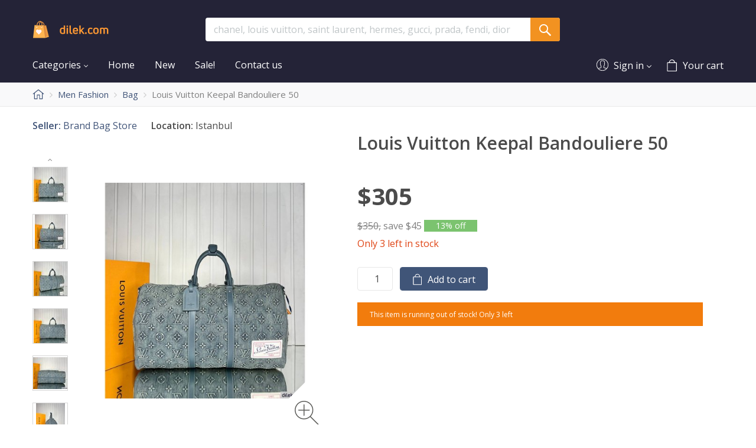

--- FILE ---
content_type: text/html; charset=utf-8
request_url: https://www.dilek.com/?target=main&widget=XLite%5CView%5CSlidebar&_=1769879134119
body_size: 6378
content:
<div id="7218352f34b73c12a4353355e106ce1b" class="ajax-container-loadable ctrl-customer-main widget-slidebar" title="Shop online for bags, shoes, pajamas, clothing, accessories, and more from top fashion brands."  >
<script type='application/json' data-resource>
    {"widget":"XLite\\View\\Slidebar","css":["https:\/\/www.dilek.com\/var\/resources\/default\/https\/screen\/c76d6e75e2ef50cb62bb10a909b90b56.css","skins\/Multistore\/customer\/modules\/CDev\/SimpleCMS\/css\/primary_menu.css","skins\/customer\/button\/css\/button.css","skins\/customer\/modules\/Qualiteam\/TopMenuT56338\/style.css","skins\/Multistore\/customer\/modules\/QSL\/FlyoutCategoriesMenu\/flyout-menu.css","skins\/customer\/modules\/CDev\/SimpleCMS\/page\/style.css","var\/theme\/custom.css"],"js":["skins\/common\/vue\/vue.min.js","skins\/common\/vue\/vuex.min.js","skins\/common\/vue\/vue.loadable.js","skins\/common\/vue\/vue.registerComponent.js","skins\/common\/js\/vue\/vue.js","skins\/common\/js\/vue\/component.js","skins\/common\/js\/core.popup.js","skins\/common\/js\/core.popup_button.js","skins\/customer\/js\/jquery.mmenu\/jquery.mmenu.min.all.js","skins\/customer\/js\/slidebar.js","skins\/Multistore\/customer\/js\/slidebar_options.js","skins\/customer\/button\/js\/button.js","skins\/customer\/button\/js\/login.js","skins\/customer\/js\/login.js","skins\/customer\/modules\/QSL\/FlyoutCategoriesMenu\/flyout-menu.js"]}
</script>
<script type='application/json' data-preloaded-labels>{"widget":"XLite\\View\\Slidebar","labels":{"Menu":"Menu"}}</script>
<nav id="slidebar" data-mobile-navbar>
        <ul>
                    <li class="slidebar-categories">
                <span data-toggle="dropdown">Categories</span>
              
<ul class="menu menu-tree catalog-categories catalog-categories-tree">
          <li >
        <a href="women-fashion/"  class="first" title="Women Fashion">
    <span class="category-label">Women Fashion</span>
      <span class="icon-triangle"></span>
  </a>

                  
<ul class="menu menu-tree sublevel">
          <li >
        <a href="women-fashion/bag/"  class="leaf first" title="Bag">
    <span class="category-label">Bag</span>
  </a>

              </li>
          <li >
        <a href="women-fashion/accessories/"  class="leaf first" title="Wallet &amp; Belt">
    <span class="category-label">Wallet &amp; Belt</span>
  </a>

              </li>
        </ul>
              </li>
          <li >
        <a href="men-fashion/"  class="first" title="Men Fashion">
    <span class="category-label">Men Fashion</span>
      <span class="icon-triangle"></span>
  </a>

                  
<ul class="menu menu-tree sublevel">
          <li >
        <a href="men-fashion/bag/"  class="leaf first" title="Bag">
    <span class="category-label">Bag</span>
  </a>

              </li>
          <li >
        <a href="men-fashion/accessories/"  class="leaf first" title="Wallet &amp; Belt">
    <span class="category-label">Wallet &amp; Belt</span>
  </a>

              </li>
        </ul>
              </li>
          <li >
        <a href="shoes/"  class="first" title="Shoes &amp; Slippers">
    <span class="category-label">Shoes &amp; Slippers</span>
      <span class="icon-triangle"></span>
  </a>

                  
<ul class="menu menu-tree sublevel">
          <li >
        <a href="shoes/women/"  class="first" title="Women">
    <span class="category-label">Women</span>
  </a>

                  
<ul class="menu menu-tree sublevel">
          <li >
        <a href="shoes/women/boots/"  class="leaf first" title="Boots">
    <span class="category-label">Boots</span>
  </a>

              </li>
          <li >
        <a href="shoes/women/sneakers/"  class="leaf first" title="Sneakers">
    <span class="category-label">Sneakers</span>
  </a>

              </li>
          <li >
        <a href="shoes/women/pumps/"  class="leaf first" title="Pumps &amp; Slingback">
    <span class="category-label">Pumps &amp; Slingback</span>
  </a>

              </li>
          <li >
        <a href="shoes/women/loafers/"  class="leaf first" title="Loafers &amp; Moccasins">
    <span class="category-label">Loafers &amp; Moccasins</span>
  </a>

              </li>
          <li >
        <a href="shoes/women/slippers/"  class="leaf first" title="Sandals &amp; Slippers">
    <span class="category-label">Sandals &amp; Slippers</span>
  </a>

              </li>
        </ul>
              </li>
          <li >
        <a href="shoes/men/"  class="first" title="Men">
    <span class="category-label">Men</span>
  </a>

                  
<ul class="menu menu-tree sublevel">
          <li >
        <a href="shoes/men/loafers/"  class="leaf first" title="Loafers &amp; Moccasins">
    <span class="category-label">Loafers &amp; Moccasins</span>
  </a>

              </li>
          <li >
        <a href="shoes/men/sneakers/"  class="leaf first" title="Sneakers">
    <span class="category-label">Sneakers</span>
  </a>

              </li>
        </ul>
              </li>
        </ul>
              </li>
        </ul>
            </li>
                
  
                
    
    <li  class="leaf first active">
          <a href=" " class="active"><span>Home</span></a>
                    </li>
          
    
    <li  class="leaf">
          <a href="newarrivals/" ><span>New</span></a>
                    </li>
          
    
    <li  class="leaf">
          <a href="sale_products/" ><span>Sale!</span></a>
                    </li>
          
    
    <li  class="leaf last">
          <a href="?target=advanced_contact_us" ><span>Contact us</span></a>
          </li>
  
    <li class="Divider"></li>
    <li class="additional-menu-wrapper">
        <ul class="Inset additional-menu">
                            <li>
    <ul class='my-account-quick-links'><li><span class="my-account-menu"><span>My account</span></span><ul><ul class="sign-in_block"><li class="account-link-sign_in"><button type="button" class="btn  regular-button  popup-button popup-login" data-without-close="1"><script type="text/x-cart-data">
{"url_params":{"target":"login","widget":"\\XLite\\View\\Authorization","fromURL":""}}
</script><span>Sign in / sign up</span></button></li></ul></ul></li></ul></li>
                            <li>
</li>
                    </ul>
    </li>

    </ul>
    </nav>
</div>

--- FILE ---
content_type: text/css
request_url: https://www.dilek.com/var/resources/css/https/print/f6b155959b2ddfc7b1711cc868e0f828909a9512028a5278f04b19e00c1f8339.css?1713378248
body_size: 2913
content:

/* AUTOGENERATED: print.css */
html,body{height:auto}.sidebar,.section .tabs,#toolbar,#main-menu,.lc-minicart,#search,#social-links,#header-bar,.header-right-bar,#breadcrumb,.order-success-box .buttons-row,#footer-area,#header-area,.order-success-panel,.target-order #main .section h1.title,.order-box .order-statuses,.order-box .links,.order-box .tiny,#slidebar,.carousel-indicators,.mobile_header,.mobile-hidden,.desktop-hidden{display:none !important}.product-details .product-photo .mousetrap{display:none !important}div.product-details .product-details-info{max-width:620px}.carousel-inner{height:auto}.carousel-inner a{display:none}.carousel-inner a:first-child{display:block}.carousel-inner img{max-width:100%}#content{width:960px !important;float:none}.invoice-box{max-width:100%}.invoice-box h2.invoice{margin-bottom:0;font-size:16px}.invoice-box table.header{margin-bottom:30px}.invoice-box .subhead{font-size:11px}.invoice-box .subhead span{display:none}.invoice-box h1,.invoice-box h2,.invoice-box h3{font-family:'Open Sans',sans-serif;color:#191919;font-weight:400}.invoice-box h2{font-size:40px;margin-top:11px 0 18px 0;padding-left:3px}.invoice-box p,.invoice-box div,.invoice-box th,.invoice-box td,.invoice-box span{color:#333;font-size:12px;font-family:'Open Sans',sans-serif}.invoice-box .totals{margin-bottom:5px}.invoice-box .totals li{margin:0}.invoice-box .totals div{font-size:10px}.invoice-box .subhead span,.invoice-box .totals .total div{font-size:14px}a[href]:after{content:none !important}.page-break{page-break-after:always}.invoice-box .items,.invoice-box .items th{border:none;background:0 0;font-size:10px}.invoice-box .items td{border-left:none;border-right:none;border-color:#cdcdcd;font-size:11px}.invoice-box .items th{font-size:8px;padding-bottom:5px;padding-top:5px}.invoice-box .items th.item,.invoice-box .items td.item{padding:7px 20px 7px 0}.invoice-box .items td.item ul.subitem li,.invoice-box .items td.item ul.subitem li span{font-size:9px}.invoice-box .items td.item .item-name{font-size:12px}.invoice-box .items th.total,.invoice-box .items td.total{padding-right:0}.invoice-box .addresses{width:auto !important}.invoice-box .addresses .payment,.invoice-box .addresses .shipping{padding-top:0}.invoice-box .addresses li.address{width:auto}.invoice-box .addresses .wrapper{background:0 0}.invoice-box .addresses li.address p,.invoice-box .addresses li.address div{font-size:11px}.invoice-box .header .address{padding-top:0}.invoice-box .header .address strong{display:block;font-size:16px;padding-bottom:12px}.invoice-box .header .address p{font-size:9px;padding-top:0;line-height:initial}.invoice-box .addresses .address .method-box,.invoice-box .addresses ul.address-section li.address-field *{font-size:10px;line-height:initial}.invoice-box .addresses strong.title,.invoice-box .addresses strong.method-title{font-size:14px}.invoice-box .thank-you{display:none}